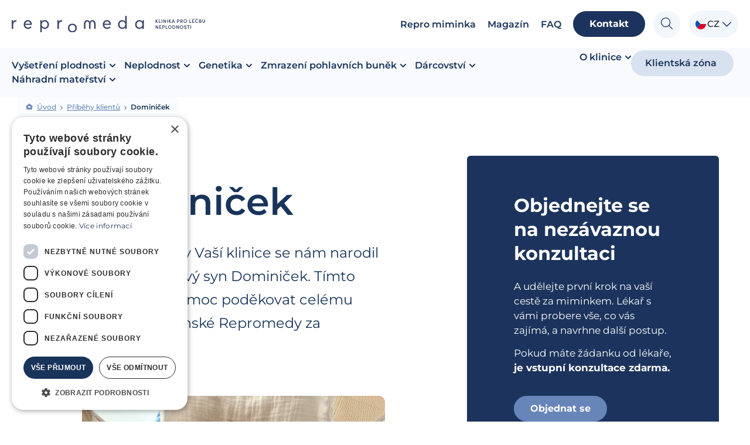

--- FILE ---
content_type: text/html; charset=utf-8
request_url: https://www.google.com/recaptcha/api2/anchor?ar=1&k=6LfA-RMrAAAAAJln40bIWV9LGZGvnos1NB2EtsEz&co=aHR0cHM6Ly93d3cucmVwcm9tZWRhLmN6OjQ0Mw..&hl=en&v=N67nZn4AqZkNcbeMu4prBgzg&size=invisible&anchor-ms=20000&execute-ms=30000&cb=bs1h4hcqpxd6
body_size: 48953
content:
<!DOCTYPE HTML><html dir="ltr" lang="en"><head><meta http-equiv="Content-Type" content="text/html; charset=UTF-8">
<meta http-equiv="X-UA-Compatible" content="IE=edge">
<title>reCAPTCHA</title>
<style type="text/css">
/* cyrillic-ext */
@font-face {
  font-family: 'Roboto';
  font-style: normal;
  font-weight: 400;
  font-stretch: 100%;
  src: url(//fonts.gstatic.com/s/roboto/v48/KFO7CnqEu92Fr1ME7kSn66aGLdTylUAMa3GUBHMdazTgWw.woff2) format('woff2');
  unicode-range: U+0460-052F, U+1C80-1C8A, U+20B4, U+2DE0-2DFF, U+A640-A69F, U+FE2E-FE2F;
}
/* cyrillic */
@font-face {
  font-family: 'Roboto';
  font-style: normal;
  font-weight: 400;
  font-stretch: 100%;
  src: url(//fonts.gstatic.com/s/roboto/v48/KFO7CnqEu92Fr1ME7kSn66aGLdTylUAMa3iUBHMdazTgWw.woff2) format('woff2');
  unicode-range: U+0301, U+0400-045F, U+0490-0491, U+04B0-04B1, U+2116;
}
/* greek-ext */
@font-face {
  font-family: 'Roboto';
  font-style: normal;
  font-weight: 400;
  font-stretch: 100%;
  src: url(//fonts.gstatic.com/s/roboto/v48/KFO7CnqEu92Fr1ME7kSn66aGLdTylUAMa3CUBHMdazTgWw.woff2) format('woff2');
  unicode-range: U+1F00-1FFF;
}
/* greek */
@font-face {
  font-family: 'Roboto';
  font-style: normal;
  font-weight: 400;
  font-stretch: 100%;
  src: url(//fonts.gstatic.com/s/roboto/v48/KFO7CnqEu92Fr1ME7kSn66aGLdTylUAMa3-UBHMdazTgWw.woff2) format('woff2');
  unicode-range: U+0370-0377, U+037A-037F, U+0384-038A, U+038C, U+038E-03A1, U+03A3-03FF;
}
/* math */
@font-face {
  font-family: 'Roboto';
  font-style: normal;
  font-weight: 400;
  font-stretch: 100%;
  src: url(//fonts.gstatic.com/s/roboto/v48/KFO7CnqEu92Fr1ME7kSn66aGLdTylUAMawCUBHMdazTgWw.woff2) format('woff2');
  unicode-range: U+0302-0303, U+0305, U+0307-0308, U+0310, U+0312, U+0315, U+031A, U+0326-0327, U+032C, U+032F-0330, U+0332-0333, U+0338, U+033A, U+0346, U+034D, U+0391-03A1, U+03A3-03A9, U+03B1-03C9, U+03D1, U+03D5-03D6, U+03F0-03F1, U+03F4-03F5, U+2016-2017, U+2034-2038, U+203C, U+2040, U+2043, U+2047, U+2050, U+2057, U+205F, U+2070-2071, U+2074-208E, U+2090-209C, U+20D0-20DC, U+20E1, U+20E5-20EF, U+2100-2112, U+2114-2115, U+2117-2121, U+2123-214F, U+2190, U+2192, U+2194-21AE, U+21B0-21E5, U+21F1-21F2, U+21F4-2211, U+2213-2214, U+2216-22FF, U+2308-230B, U+2310, U+2319, U+231C-2321, U+2336-237A, U+237C, U+2395, U+239B-23B7, U+23D0, U+23DC-23E1, U+2474-2475, U+25AF, U+25B3, U+25B7, U+25BD, U+25C1, U+25CA, U+25CC, U+25FB, U+266D-266F, U+27C0-27FF, U+2900-2AFF, U+2B0E-2B11, U+2B30-2B4C, U+2BFE, U+3030, U+FF5B, U+FF5D, U+1D400-1D7FF, U+1EE00-1EEFF;
}
/* symbols */
@font-face {
  font-family: 'Roboto';
  font-style: normal;
  font-weight: 400;
  font-stretch: 100%;
  src: url(//fonts.gstatic.com/s/roboto/v48/KFO7CnqEu92Fr1ME7kSn66aGLdTylUAMaxKUBHMdazTgWw.woff2) format('woff2');
  unicode-range: U+0001-000C, U+000E-001F, U+007F-009F, U+20DD-20E0, U+20E2-20E4, U+2150-218F, U+2190, U+2192, U+2194-2199, U+21AF, U+21E6-21F0, U+21F3, U+2218-2219, U+2299, U+22C4-22C6, U+2300-243F, U+2440-244A, U+2460-24FF, U+25A0-27BF, U+2800-28FF, U+2921-2922, U+2981, U+29BF, U+29EB, U+2B00-2BFF, U+4DC0-4DFF, U+FFF9-FFFB, U+10140-1018E, U+10190-1019C, U+101A0, U+101D0-101FD, U+102E0-102FB, U+10E60-10E7E, U+1D2C0-1D2D3, U+1D2E0-1D37F, U+1F000-1F0FF, U+1F100-1F1AD, U+1F1E6-1F1FF, U+1F30D-1F30F, U+1F315, U+1F31C, U+1F31E, U+1F320-1F32C, U+1F336, U+1F378, U+1F37D, U+1F382, U+1F393-1F39F, U+1F3A7-1F3A8, U+1F3AC-1F3AF, U+1F3C2, U+1F3C4-1F3C6, U+1F3CA-1F3CE, U+1F3D4-1F3E0, U+1F3ED, U+1F3F1-1F3F3, U+1F3F5-1F3F7, U+1F408, U+1F415, U+1F41F, U+1F426, U+1F43F, U+1F441-1F442, U+1F444, U+1F446-1F449, U+1F44C-1F44E, U+1F453, U+1F46A, U+1F47D, U+1F4A3, U+1F4B0, U+1F4B3, U+1F4B9, U+1F4BB, U+1F4BF, U+1F4C8-1F4CB, U+1F4D6, U+1F4DA, U+1F4DF, U+1F4E3-1F4E6, U+1F4EA-1F4ED, U+1F4F7, U+1F4F9-1F4FB, U+1F4FD-1F4FE, U+1F503, U+1F507-1F50B, U+1F50D, U+1F512-1F513, U+1F53E-1F54A, U+1F54F-1F5FA, U+1F610, U+1F650-1F67F, U+1F687, U+1F68D, U+1F691, U+1F694, U+1F698, U+1F6AD, U+1F6B2, U+1F6B9-1F6BA, U+1F6BC, U+1F6C6-1F6CF, U+1F6D3-1F6D7, U+1F6E0-1F6EA, U+1F6F0-1F6F3, U+1F6F7-1F6FC, U+1F700-1F7FF, U+1F800-1F80B, U+1F810-1F847, U+1F850-1F859, U+1F860-1F887, U+1F890-1F8AD, U+1F8B0-1F8BB, U+1F8C0-1F8C1, U+1F900-1F90B, U+1F93B, U+1F946, U+1F984, U+1F996, U+1F9E9, U+1FA00-1FA6F, U+1FA70-1FA7C, U+1FA80-1FA89, U+1FA8F-1FAC6, U+1FACE-1FADC, U+1FADF-1FAE9, U+1FAF0-1FAF8, U+1FB00-1FBFF;
}
/* vietnamese */
@font-face {
  font-family: 'Roboto';
  font-style: normal;
  font-weight: 400;
  font-stretch: 100%;
  src: url(//fonts.gstatic.com/s/roboto/v48/KFO7CnqEu92Fr1ME7kSn66aGLdTylUAMa3OUBHMdazTgWw.woff2) format('woff2');
  unicode-range: U+0102-0103, U+0110-0111, U+0128-0129, U+0168-0169, U+01A0-01A1, U+01AF-01B0, U+0300-0301, U+0303-0304, U+0308-0309, U+0323, U+0329, U+1EA0-1EF9, U+20AB;
}
/* latin-ext */
@font-face {
  font-family: 'Roboto';
  font-style: normal;
  font-weight: 400;
  font-stretch: 100%;
  src: url(//fonts.gstatic.com/s/roboto/v48/KFO7CnqEu92Fr1ME7kSn66aGLdTylUAMa3KUBHMdazTgWw.woff2) format('woff2');
  unicode-range: U+0100-02BA, U+02BD-02C5, U+02C7-02CC, U+02CE-02D7, U+02DD-02FF, U+0304, U+0308, U+0329, U+1D00-1DBF, U+1E00-1E9F, U+1EF2-1EFF, U+2020, U+20A0-20AB, U+20AD-20C0, U+2113, U+2C60-2C7F, U+A720-A7FF;
}
/* latin */
@font-face {
  font-family: 'Roboto';
  font-style: normal;
  font-weight: 400;
  font-stretch: 100%;
  src: url(//fonts.gstatic.com/s/roboto/v48/KFO7CnqEu92Fr1ME7kSn66aGLdTylUAMa3yUBHMdazQ.woff2) format('woff2');
  unicode-range: U+0000-00FF, U+0131, U+0152-0153, U+02BB-02BC, U+02C6, U+02DA, U+02DC, U+0304, U+0308, U+0329, U+2000-206F, U+20AC, U+2122, U+2191, U+2193, U+2212, U+2215, U+FEFF, U+FFFD;
}
/* cyrillic-ext */
@font-face {
  font-family: 'Roboto';
  font-style: normal;
  font-weight: 500;
  font-stretch: 100%;
  src: url(//fonts.gstatic.com/s/roboto/v48/KFO7CnqEu92Fr1ME7kSn66aGLdTylUAMa3GUBHMdazTgWw.woff2) format('woff2');
  unicode-range: U+0460-052F, U+1C80-1C8A, U+20B4, U+2DE0-2DFF, U+A640-A69F, U+FE2E-FE2F;
}
/* cyrillic */
@font-face {
  font-family: 'Roboto';
  font-style: normal;
  font-weight: 500;
  font-stretch: 100%;
  src: url(//fonts.gstatic.com/s/roboto/v48/KFO7CnqEu92Fr1ME7kSn66aGLdTylUAMa3iUBHMdazTgWw.woff2) format('woff2');
  unicode-range: U+0301, U+0400-045F, U+0490-0491, U+04B0-04B1, U+2116;
}
/* greek-ext */
@font-face {
  font-family: 'Roboto';
  font-style: normal;
  font-weight: 500;
  font-stretch: 100%;
  src: url(//fonts.gstatic.com/s/roboto/v48/KFO7CnqEu92Fr1ME7kSn66aGLdTylUAMa3CUBHMdazTgWw.woff2) format('woff2');
  unicode-range: U+1F00-1FFF;
}
/* greek */
@font-face {
  font-family: 'Roboto';
  font-style: normal;
  font-weight: 500;
  font-stretch: 100%;
  src: url(//fonts.gstatic.com/s/roboto/v48/KFO7CnqEu92Fr1ME7kSn66aGLdTylUAMa3-UBHMdazTgWw.woff2) format('woff2');
  unicode-range: U+0370-0377, U+037A-037F, U+0384-038A, U+038C, U+038E-03A1, U+03A3-03FF;
}
/* math */
@font-face {
  font-family: 'Roboto';
  font-style: normal;
  font-weight: 500;
  font-stretch: 100%;
  src: url(//fonts.gstatic.com/s/roboto/v48/KFO7CnqEu92Fr1ME7kSn66aGLdTylUAMawCUBHMdazTgWw.woff2) format('woff2');
  unicode-range: U+0302-0303, U+0305, U+0307-0308, U+0310, U+0312, U+0315, U+031A, U+0326-0327, U+032C, U+032F-0330, U+0332-0333, U+0338, U+033A, U+0346, U+034D, U+0391-03A1, U+03A3-03A9, U+03B1-03C9, U+03D1, U+03D5-03D6, U+03F0-03F1, U+03F4-03F5, U+2016-2017, U+2034-2038, U+203C, U+2040, U+2043, U+2047, U+2050, U+2057, U+205F, U+2070-2071, U+2074-208E, U+2090-209C, U+20D0-20DC, U+20E1, U+20E5-20EF, U+2100-2112, U+2114-2115, U+2117-2121, U+2123-214F, U+2190, U+2192, U+2194-21AE, U+21B0-21E5, U+21F1-21F2, U+21F4-2211, U+2213-2214, U+2216-22FF, U+2308-230B, U+2310, U+2319, U+231C-2321, U+2336-237A, U+237C, U+2395, U+239B-23B7, U+23D0, U+23DC-23E1, U+2474-2475, U+25AF, U+25B3, U+25B7, U+25BD, U+25C1, U+25CA, U+25CC, U+25FB, U+266D-266F, U+27C0-27FF, U+2900-2AFF, U+2B0E-2B11, U+2B30-2B4C, U+2BFE, U+3030, U+FF5B, U+FF5D, U+1D400-1D7FF, U+1EE00-1EEFF;
}
/* symbols */
@font-face {
  font-family: 'Roboto';
  font-style: normal;
  font-weight: 500;
  font-stretch: 100%;
  src: url(//fonts.gstatic.com/s/roboto/v48/KFO7CnqEu92Fr1ME7kSn66aGLdTylUAMaxKUBHMdazTgWw.woff2) format('woff2');
  unicode-range: U+0001-000C, U+000E-001F, U+007F-009F, U+20DD-20E0, U+20E2-20E4, U+2150-218F, U+2190, U+2192, U+2194-2199, U+21AF, U+21E6-21F0, U+21F3, U+2218-2219, U+2299, U+22C4-22C6, U+2300-243F, U+2440-244A, U+2460-24FF, U+25A0-27BF, U+2800-28FF, U+2921-2922, U+2981, U+29BF, U+29EB, U+2B00-2BFF, U+4DC0-4DFF, U+FFF9-FFFB, U+10140-1018E, U+10190-1019C, U+101A0, U+101D0-101FD, U+102E0-102FB, U+10E60-10E7E, U+1D2C0-1D2D3, U+1D2E0-1D37F, U+1F000-1F0FF, U+1F100-1F1AD, U+1F1E6-1F1FF, U+1F30D-1F30F, U+1F315, U+1F31C, U+1F31E, U+1F320-1F32C, U+1F336, U+1F378, U+1F37D, U+1F382, U+1F393-1F39F, U+1F3A7-1F3A8, U+1F3AC-1F3AF, U+1F3C2, U+1F3C4-1F3C6, U+1F3CA-1F3CE, U+1F3D4-1F3E0, U+1F3ED, U+1F3F1-1F3F3, U+1F3F5-1F3F7, U+1F408, U+1F415, U+1F41F, U+1F426, U+1F43F, U+1F441-1F442, U+1F444, U+1F446-1F449, U+1F44C-1F44E, U+1F453, U+1F46A, U+1F47D, U+1F4A3, U+1F4B0, U+1F4B3, U+1F4B9, U+1F4BB, U+1F4BF, U+1F4C8-1F4CB, U+1F4D6, U+1F4DA, U+1F4DF, U+1F4E3-1F4E6, U+1F4EA-1F4ED, U+1F4F7, U+1F4F9-1F4FB, U+1F4FD-1F4FE, U+1F503, U+1F507-1F50B, U+1F50D, U+1F512-1F513, U+1F53E-1F54A, U+1F54F-1F5FA, U+1F610, U+1F650-1F67F, U+1F687, U+1F68D, U+1F691, U+1F694, U+1F698, U+1F6AD, U+1F6B2, U+1F6B9-1F6BA, U+1F6BC, U+1F6C6-1F6CF, U+1F6D3-1F6D7, U+1F6E0-1F6EA, U+1F6F0-1F6F3, U+1F6F7-1F6FC, U+1F700-1F7FF, U+1F800-1F80B, U+1F810-1F847, U+1F850-1F859, U+1F860-1F887, U+1F890-1F8AD, U+1F8B0-1F8BB, U+1F8C0-1F8C1, U+1F900-1F90B, U+1F93B, U+1F946, U+1F984, U+1F996, U+1F9E9, U+1FA00-1FA6F, U+1FA70-1FA7C, U+1FA80-1FA89, U+1FA8F-1FAC6, U+1FACE-1FADC, U+1FADF-1FAE9, U+1FAF0-1FAF8, U+1FB00-1FBFF;
}
/* vietnamese */
@font-face {
  font-family: 'Roboto';
  font-style: normal;
  font-weight: 500;
  font-stretch: 100%;
  src: url(//fonts.gstatic.com/s/roboto/v48/KFO7CnqEu92Fr1ME7kSn66aGLdTylUAMa3OUBHMdazTgWw.woff2) format('woff2');
  unicode-range: U+0102-0103, U+0110-0111, U+0128-0129, U+0168-0169, U+01A0-01A1, U+01AF-01B0, U+0300-0301, U+0303-0304, U+0308-0309, U+0323, U+0329, U+1EA0-1EF9, U+20AB;
}
/* latin-ext */
@font-face {
  font-family: 'Roboto';
  font-style: normal;
  font-weight: 500;
  font-stretch: 100%;
  src: url(//fonts.gstatic.com/s/roboto/v48/KFO7CnqEu92Fr1ME7kSn66aGLdTylUAMa3KUBHMdazTgWw.woff2) format('woff2');
  unicode-range: U+0100-02BA, U+02BD-02C5, U+02C7-02CC, U+02CE-02D7, U+02DD-02FF, U+0304, U+0308, U+0329, U+1D00-1DBF, U+1E00-1E9F, U+1EF2-1EFF, U+2020, U+20A0-20AB, U+20AD-20C0, U+2113, U+2C60-2C7F, U+A720-A7FF;
}
/* latin */
@font-face {
  font-family: 'Roboto';
  font-style: normal;
  font-weight: 500;
  font-stretch: 100%;
  src: url(//fonts.gstatic.com/s/roboto/v48/KFO7CnqEu92Fr1ME7kSn66aGLdTylUAMa3yUBHMdazQ.woff2) format('woff2');
  unicode-range: U+0000-00FF, U+0131, U+0152-0153, U+02BB-02BC, U+02C6, U+02DA, U+02DC, U+0304, U+0308, U+0329, U+2000-206F, U+20AC, U+2122, U+2191, U+2193, U+2212, U+2215, U+FEFF, U+FFFD;
}
/* cyrillic-ext */
@font-face {
  font-family: 'Roboto';
  font-style: normal;
  font-weight: 900;
  font-stretch: 100%;
  src: url(//fonts.gstatic.com/s/roboto/v48/KFO7CnqEu92Fr1ME7kSn66aGLdTylUAMa3GUBHMdazTgWw.woff2) format('woff2');
  unicode-range: U+0460-052F, U+1C80-1C8A, U+20B4, U+2DE0-2DFF, U+A640-A69F, U+FE2E-FE2F;
}
/* cyrillic */
@font-face {
  font-family: 'Roboto';
  font-style: normal;
  font-weight: 900;
  font-stretch: 100%;
  src: url(//fonts.gstatic.com/s/roboto/v48/KFO7CnqEu92Fr1ME7kSn66aGLdTylUAMa3iUBHMdazTgWw.woff2) format('woff2');
  unicode-range: U+0301, U+0400-045F, U+0490-0491, U+04B0-04B1, U+2116;
}
/* greek-ext */
@font-face {
  font-family: 'Roboto';
  font-style: normal;
  font-weight: 900;
  font-stretch: 100%;
  src: url(//fonts.gstatic.com/s/roboto/v48/KFO7CnqEu92Fr1ME7kSn66aGLdTylUAMa3CUBHMdazTgWw.woff2) format('woff2');
  unicode-range: U+1F00-1FFF;
}
/* greek */
@font-face {
  font-family: 'Roboto';
  font-style: normal;
  font-weight: 900;
  font-stretch: 100%;
  src: url(//fonts.gstatic.com/s/roboto/v48/KFO7CnqEu92Fr1ME7kSn66aGLdTylUAMa3-UBHMdazTgWw.woff2) format('woff2');
  unicode-range: U+0370-0377, U+037A-037F, U+0384-038A, U+038C, U+038E-03A1, U+03A3-03FF;
}
/* math */
@font-face {
  font-family: 'Roboto';
  font-style: normal;
  font-weight: 900;
  font-stretch: 100%;
  src: url(//fonts.gstatic.com/s/roboto/v48/KFO7CnqEu92Fr1ME7kSn66aGLdTylUAMawCUBHMdazTgWw.woff2) format('woff2');
  unicode-range: U+0302-0303, U+0305, U+0307-0308, U+0310, U+0312, U+0315, U+031A, U+0326-0327, U+032C, U+032F-0330, U+0332-0333, U+0338, U+033A, U+0346, U+034D, U+0391-03A1, U+03A3-03A9, U+03B1-03C9, U+03D1, U+03D5-03D6, U+03F0-03F1, U+03F4-03F5, U+2016-2017, U+2034-2038, U+203C, U+2040, U+2043, U+2047, U+2050, U+2057, U+205F, U+2070-2071, U+2074-208E, U+2090-209C, U+20D0-20DC, U+20E1, U+20E5-20EF, U+2100-2112, U+2114-2115, U+2117-2121, U+2123-214F, U+2190, U+2192, U+2194-21AE, U+21B0-21E5, U+21F1-21F2, U+21F4-2211, U+2213-2214, U+2216-22FF, U+2308-230B, U+2310, U+2319, U+231C-2321, U+2336-237A, U+237C, U+2395, U+239B-23B7, U+23D0, U+23DC-23E1, U+2474-2475, U+25AF, U+25B3, U+25B7, U+25BD, U+25C1, U+25CA, U+25CC, U+25FB, U+266D-266F, U+27C0-27FF, U+2900-2AFF, U+2B0E-2B11, U+2B30-2B4C, U+2BFE, U+3030, U+FF5B, U+FF5D, U+1D400-1D7FF, U+1EE00-1EEFF;
}
/* symbols */
@font-face {
  font-family: 'Roboto';
  font-style: normal;
  font-weight: 900;
  font-stretch: 100%;
  src: url(//fonts.gstatic.com/s/roboto/v48/KFO7CnqEu92Fr1ME7kSn66aGLdTylUAMaxKUBHMdazTgWw.woff2) format('woff2');
  unicode-range: U+0001-000C, U+000E-001F, U+007F-009F, U+20DD-20E0, U+20E2-20E4, U+2150-218F, U+2190, U+2192, U+2194-2199, U+21AF, U+21E6-21F0, U+21F3, U+2218-2219, U+2299, U+22C4-22C6, U+2300-243F, U+2440-244A, U+2460-24FF, U+25A0-27BF, U+2800-28FF, U+2921-2922, U+2981, U+29BF, U+29EB, U+2B00-2BFF, U+4DC0-4DFF, U+FFF9-FFFB, U+10140-1018E, U+10190-1019C, U+101A0, U+101D0-101FD, U+102E0-102FB, U+10E60-10E7E, U+1D2C0-1D2D3, U+1D2E0-1D37F, U+1F000-1F0FF, U+1F100-1F1AD, U+1F1E6-1F1FF, U+1F30D-1F30F, U+1F315, U+1F31C, U+1F31E, U+1F320-1F32C, U+1F336, U+1F378, U+1F37D, U+1F382, U+1F393-1F39F, U+1F3A7-1F3A8, U+1F3AC-1F3AF, U+1F3C2, U+1F3C4-1F3C6, U+1F3CA-1F3CE, U+1F3D4-1F3E0, U+1F3ED, U+1F3F1-1F3F3, U+1F3F5-1F3F7, U+1F408, U+1F415, U+1F41F, U+1F426, U+1F43F, U+1F441-1F442, U+1F444, U+1F446-1F449, U+1F44C-1F44E, U+1F453, U+1F46A, U+1F47D, U+1F4A3, U+1F4B0, U+1F4B3, U+1F4B9, U+1F4BB, U+1F4BF, U+1F4C8-1F4CB, U+1F4D6, U+1F4DA, U+1F4DF, U+1F4E3-1F4E6, U+1F4EA-1F4ED, U+1F4F7, U+1F4F9-1F4FB, U+1F4FD-1F4FE, U+1F503, U+1F507-1F50B, U+1F50D, U+1F512-1F513, U+1F53E-1F54A, U+1F54F-1F5FA, U+1F610, U+1F650-1F67F, U+1F687, U+1F68D, U+1F691, U+1F694, U+1F698, U+1F6AD, U+1F6B2, U+1F6B9-1F6BA, U+1F6BC, U+1F6C6-1F6CF, U+1F6D3-1F6D7, U+1F6E0-1F6EA, U+1F6F0-1F6F3, U+1F6F7-1F6FC, U+1F700-1F7FF, U+1F800-1F80B, U+1F810-1F847, U+1F850-1F859, U+1F860-1F887, U+1F890-1F8AD, U+1F8B0-1F8BB, U+1F8C0-1F8C1, U+1F900-1F90B, U+1F93B, U+1F946, U+1F984, U+1F996, U+1F9E9, U+1FA00-1FA6F, U+1FA70-1FA7C, U+1FA80-1FA89, U+1FA8F-1FAC6, U+1FACE-1FADC, U+1FADF-1FAE9, U+1FAF0-1FAF8, U+1FB00-1FBFF;
}
/* vietnamese */
@font-face {
  font-family: 'Roboto';
  font-style: normal;
  font-weight: 900;
  font-stretch: 100%;
  src: url(//fonts.gstatic.com/s/roboto/v48/KFO7CnqEu92Fr1ME7kSn66aGLdTylUAMa3OUBHMdazTgWw.woff2) format('woff2');
  unicode-range: U+0102-0103, U+0110-0111, U+0128-0129, U+0168-0169, U+01A0-01A1, U+01AF-01B0, U+0300-0301, U+0303-0304, U+0308-0309, U+0323, U+0329, U+1EA0-1EF9, U+20AB;
}
/* latin-ext */
@font-face {
  font-family: 'Roboto';
  font-style: normal;
  font-weight: 900;
  font-stretch: 100%;
  src: url(//fonts.gstatic.com/s/roboto/v48/KFO7CnqEu92Fr1ME7kSn66aGLdTylUAMa3KUBHMdazTgWw.woff2) format('woff2');
  unicode-range: U+0100-02BA, U+02BD-02C5, U+02C7-02CC, U+02CE-02D7, U+02DD-02FF, U+0304, U+0308, U+0329, U+1D00-1DBF, U+1E00-1E9F, U+1EF2-1EFF, U+2020, U+20A0-20AB, U+20AD-20C0, U+2113, U+2C60-2C7F, U+A720-A7FF;
}
/* latin */
@font-face {
  font-family: 'Roboto';
  font-style: normal;
  font-weight: 900;
  font-stretch: 100%;
  src: url(//fonts.gstatic.com/s/roboto/v48/KFO7CnqEu92Fr1ME7kSn66aGLdTylUAMa3yUBHMdazQ.woff2) format('woff2');
  unicode-range: U+0000-00FF, U+0131, U+0152-0153, U+02BB-02BC, U+02C6, U+02DA, U+02DC, U+0304, U+0308, U+0329, U+2000-206F, U+20AC, U+2122, U+2191, U+2193, U+2212, U+2215, U+FEFF, U+FFFD;
}

</style>
<link rel="stylesheet" type="text/css" href="https://www.gstatic.com/recaptcha/releases/N67nZn4AqZkNcbeMu4prBgzg/styles__ltr.css">
<script nonce="K0xhDxPFDqojcZ0zhS1d-w" type="text/javascript">window['__recaptcha_api'] = 'https://www.google.com/recaptcha/api2/';</script>
<script type="text/javascript" src="https://www.gstatic.com/recaptcha/releases/N67nZn4AqZkNcbeMu4prBgzg/recaptcha__en.js" nonce="K0xhDxPFDqojcZ0zhS1d-w">
      
    </script></head>
<body><div id="rc-anchor-alert" class="rc-anchor-alert"></div>
<input type="hidden" id="recaptcha-token" value="[base64]">
<script type="text/javascript" nonce="K0xhDxPFDqojcZ0zhS1d-w">
      recaptcha.anchor.Main.init("[\x22ainput\x22,[\x22bgdata\x22,\x22\x22,\[base64]/[base64]/[base64]/ZyhXLGgpOnEoW04sMjEsbF0sVywwKSxoKSxmYWxzZSxmYWxzZSl9Y2F0Y2goayl7RygzNTgsVyk/[base64]/[base64]/[base64]/[base64]/[base64]/[base64]/[base64]/bmV3IEJbT10oRFswXSk6dz09Mj9uZXcgQltPXShEWzBdLERbMV0pOnc9PTM/bmV3IEJbT10oRFswXSxEWzFdLERbMl0pOnc9PTQ/[base64]/[base64]/[base64]/[base64]/[base64]\\u003d\x22,\[base64]\\u003d\x22,\x22wrfCj8OdWcO4ZT3CvMOaw6FFw7/DgsKPYsOcw4XDn8OwwpAYw4rCtcOxJ3HDtGIXwr3Dl8OJWnx9fcO4L1PDv8Kkwoxiw6XDtMONwo4Ywp/[base64]/Ck8KCUMOnXcOILsKoBMOtwqlODAvDlcOqPUrDocKbw40cK8OLw69cwq/[base64]/[base64]/ChMKnewfClk/Cq8KEw7TCgsO9aMO3w7gYwo3CosK/Ims1UzIwM8KXwqXCjHvDnlTCjCsswo0TwpLClsOoLMK/GAHDlUULb8OoworCtUxNRGktwrXClQh3w5Z0UW3DjybCnXE2I8Kaw4HDjMKdw7o5MVrDoMOBwqbCgsO/AsOrasO/f8KOw43DkFTDhTrDscOxHcK6LA3CjQN2IMOZwp8jEMOywqssE8KPw5pOwpBvAsOuwqDDgsKTSTciw4DDlsKvDCfDh1XCqsOOETXDpBhWLUpzw7nCnWzDjiTDuQYnR1/DrQrChEx1TCwjw5vDgMOEbnPDrV5ZNAJye8Obwr3Ds1pdw503w7sUw487wrLCpMKJKiPDqsKlwos6wrjDv1MEw5tRBFwEXVbCqk3CvEQ0w4YDRsO7DjE0w6vCjMO9wpPDrBg7GsOXw5NnUkMYwpzCpMK+wo/[base64]/[base64]/[base64]/CuSzDrcOywq1fwqMKwqbCqy3CgsKxdsKEw7oLZ3Btw6orwqJMd25XfcKuw69wwoTDjAUXwpDCgWDCs2/CjkRNwrDCjsK7w5/CuQsRwqpsw55+PMO7wo/[base64]/[base64]/DgcOrYDDDiCtMwqBRwq5lwp7CoMOMwoYVR8KUYxnDmBfChQ3DiDDDqmYpw6PDjcKSAgA7w4EnO8OfwqAkQcO3bSJTV8OwFcO3bcOcwr7Dn0bChFYcCcOVfzjCvsKEwr7Dg3VowpJBNcO9McOnw5/Dhlpcw4jDuHx6w5/CssKhwrLDksKlwoPCkFLDiSNaw5/ClQTCssKAIhkjw7zDhsKuCEXCmcKGwooYKEjDjiDCv8KjworCshAtwofCsRvDoMOBwoEOw5o/[base64]/wpzCiUnDhlMBwoQbwoROw4PDu8Oww7LClcKYw5V6P8KEw4vDhnzDnMKLf2XCl0rCmsOiGQ7Cs8KmOnjCgsKswoA2Ewc1wq/DqHcyUsOqdcKGwobCphjCssK4QcOJwqjDnQpZMQjCnjbDrcKEwrZFwqnCi8Ouw6LCqBHDsMK5w7LCvToowo/[base64]/[base64]/[base64]/DscOZwrVKw7k+w5LDj27DnG5cw6A1EDnDuQEGPsO8wpTDsAsGw4nCqMKAHHxowrbCu8O6w6TCp8KZSj8LwooRwo7Dtjd7dkjDlgHCisKXworClEMIOsKbN8KWwo7DoFrCukLCi8KHDHw5w7tHBU3DmMKSXMKnwqjCsBDCtMKgwrEpQWk5wp7DmMOjw6o1wp/DsjjDjRPDthhrw6fDr8Kdw4rDhcKlw7XCgQRdw6xhYsKrd3LCkQPCuXlew4R3BD8CV8KQwp9KXXAaR1bCli/CusKEEsKaV0DCoggyw5J3w6nCnVdWwoYeeynChsKZwq4rw57CoMO8e2o2wqDDl8Kuw6hzA8O+w4x+w5DCuMOTwq54w4lUw5LCj8KPcAfDhx3Cj8OjfWVgwoJxBEHDnsKWN8KLw6d/w49Dw6nDncK/[base64]/[base64]/DiMORw4siCV41wrPChMOCHn19EsKmwogCw5RmLAQEScKWwrAADkNIbxomwplUccOsw6xIwp8Yw5HCkMObw5xpHsKhVXDDm8Kfw7/CuMKhw7FpJ8O1VsOyw77CvBwzWMKww4/CqcOewpEqw5XDqxgVZsKRI0EXN8O+w4wXP8O7WMOcDwTCu2tDKsK2SyDDu8O3CnDCqcKew7zDqsKZF8OfwonDtW/CssOvw5DDrhPDjXTCkMO2CsK7w7kxbTdTwoQ0JwMBw5jCtcKPw5nDj8KowrjDh8KIwod+fcORw6nCosOXw5RmaQPDln42InsZw5AvwpBPwp/DrmXDmUgzKCLDucO6UFHCtA3DpcOuEQTCtsKXw4/CoMKqAl9tZlZyJcORw6ITHRPCqld/w63Cm2t4w5R+wrHDjsOnP8OSwpLCuMKRIyrCt8O/[base64]/[base64]/CiyLDgixQCiHDm8K7QMOhZR5TwrhgGcKrw5kZUWVtSMOLw43CuMKXARlJw7fDu8KuYF8FSMK4E8OLbQDCp2kiwr/DhMKOwpIbD1DDi8KKJsKjRifCmi/DhcKvOB5/OzHCvcKQwq4PwoIOCcKeaMOUwp7CsMOdTGphwrZJSMOsA8Oqw4PCunobbcK/[base64]/IkPDr1vCt8OswpHDrcKmw67CjMOnHmt7wrVjehNtSsK6TCjCncOjeMKuUMKmw5PCqWzDtyM8woNJw5dMwr7Dv1FMCMOYwrXDilAZw6FaGcKvwqXCpcO/w6N2EMKiMjluwrzDh8K0XMK8asKbO8Ksw58Ew6jDjWQEw75qKDwTw5bDucOdwp7Cmix7d8Obw6DDmcKkZ8ODP8ODWCYbwqFQw5TCrMOgw47CgsOcG8OvwpFjwpUKScOVwr3CjFtnWMOfE8OOwrQ9Vy3DhQ7DoXnDqhPDjMKdw4cjwrXDscOHwq5MTTzDvC/DpyUwwokpdjjCiHTCoMOmw4Y6AgUcw4HCqMO0w4zCgMKtTQIKwpRWwppTNxRwR8KZTgTDncK6w7XDvcKowp3DgsOHwpLCsSrCmsOWBXHCkwg9RRZlwrrClsOBLsKwW8KkEUrCs8KHwootG8KQClQoXMKQRcOkRV/CmjPDpcOpwrrCnsODF8OQw53Dq8KSwqzChHxow6Bew6BPOy0FcB8awr3DpUbCtkTCqDTCuT/DsW/DnjvDk8OrwoEHDXHDgmdJW8KjwoI8woLDrsOtwpk8w6Q2NMOCIMKuw6dsLMKlwpHCtMKZw6xRw59bw5EWw4lMXsObw4VSGyXCoARvwpXDql/[base64]/CjVzCo8OIbWV+Vzkxw5/[base64]/w5bCpEPDg0xZVsKwe8O5woLDr8OFw4cBJ3Z+Yl8zSMOEScKQKcORBFzCk8OWacKidsKjwpbDgSzDhgEqQXU1w5LDr8OrBhXCkcKAAl3CksKbRQLDlyrDqW3CsyLCl8Khw40CwrvCl0ZJVWHDgcOgT8K5wrxKcxnCg8KMFCUtwrwlJGM/Gl4Sw4jCssOkw5Znwq3Cs8O4NMKZLMKjEC3DtcKrHMOQRMOUw4x0BT7Cu8K9R8OcZsK9w7F/OjslwpfDjGp2JcOjwq/Dj8Kgw4pfw7bCkh4xAHpjMMKmLsKyw78LwrdTfsKyKHFywonCtWHDkiDCvMKUw7jDisKGwowrwodFH8O/w6zCr8KJYSPCjQ5Awo/[base64]/acOBIsKHOgAjSQ/CnsO9DsOdwq9TOxw0XsOCwqZDfcOsO8OfMsK8wpXDjsKqwo4ufMKXICXCqBnDgU/[base64]/DuMKpw58OLcKuw49dwpQxwozCuR3DhXLCocK2w73DkQvCg8OEwrLDuy3CmcKzTsK5NwvCkDfCjV/Dm8OMKnpkwqzDrMOSw4p7UhFuwr3DqmTDtMKmUwLClsOgw63CgMK2wr3Co8K1wpUTw7jCu0XDgH7DvHjDgMO9E1DDusO+HMOKYMKjDk9OwoHDj1PCjlAHw47ClMOrwpN0MMKsEhN/BMK6w609wr/CvsO5JsKKOzo/wqDDjU/[base64]/[base64]/Ct0nCkcK5AA7Cqk/Ds8OGGUTCoMKDXSPCvcOiVWskw7LDr1HDkcOeXMKcah3CkMKSw73DlMOEwrrDkmI3S35kb8KkOG13woo+IcOWw4Q8dHZ5w5XCvCYPIRxOw7PDm8ORLsO9w65Rw452w4YfwqPDkm1/eh99Hx9xLVLCocOcZSw9IFDCvVjDlwbDo8OjPUdFG04nbsOHwoHDhwZ2OAECw4PCvsOlHsKmw5UiV8OPO3UoImvCisKgLw/CoyVNWMKow7XCu8KsHsOEJcOtMyXDgsO2wpzCnh3DjGdvaMKawqDDucKKw5Eaw45fw4vDnX/DqC8uHMOqwqbDjsKDahYiRsKKwr4OwprDvgXDvMKsFUJPw4xjwrFxfcKxYAwfYcOpDsK9w63Di0Bswr9/w77DsiBHw58Sw53Cv8OuccK1w4vCty16w5YWLywewrbDl8KXwr7CicKGQXDCuVXDiMK6OzMYKSLClMKyHsKDSCJqIA87FnnDs8OqGHxRMVV0wr/DkCHDpsKpw4tsw6DCs2QlwrJUwqwiXTTDicOhEcO+wp/[base64]/DgWcxwqzDl8OSw47Ct8OHScKMcH06ZhotKT7Dp8OkIlZWFMKiZVTCssKaw5HDq20Kw5jCl8OtGXENwrITaMKoJsKrBBnDhMOHw7s8TU/DhMOJLsOhw5gSwpHDljXCqhnCkikNw7wBwojDlMOrw5Y2NmrCksOgwprDtjRXwrTDocOBWMKIwoXDok3Dn8K7wqDCl8Kiw7/DqMKawoPClAjDtMOCwrxlbg0SwojCpcOQwrHDtTFnEwvCiUBZTcKDJsOHw6zDtsKuw7AJwodNUMOCTwPDiT3DjH/DmMKLBMOuwqI9CsOoH8K9w6XCvsK5HsKXWsO1w77CoUtrFsKOQ2/CrmbDrCDDk28kw5UWL3/Dl8K5wqTDssKbGcKKN8KeZsK6Y8K9EkZZw5EbRkI9wqDCkcOOKjDDrsKlEsOjwqQowqcMdsOXwqzDqcOgDsOhIwrDg8K+OAlMaUzCl1cRw7gfwrfDrsKFQcKDbMKXwqpywrJRKlxSECbDm8Ogw5/DgsKYRRBZB8KIAwgywppsWyUiO8OjbMOhGCDCkCTChBNuwp/CgkvDsl/Cu2Rmwpp2Kx9FF8OkC8OxahVZfSBnH8ONwozDuw3Dk8Oxw6LDnV3CqcKUwrNvCULCiMOnVsKBeDUsw6kjw5TDhsOfwovChMKIw5FrT8OYwqRpWMOMH2Y4cUjCpWXCjD3DqsKHw7vCncK8wo/[base64]/wooSwp9CPcKtw5xDw4LDkxF1wp7DvMKkXVjDqiNoCUHChsOQOcO7w7/Cn8O+wpAPLXnDl8OWw6XCs8O/[base64]/DuTZZwplMIMOVw6/DtsK5HmsFwo5dDmDCrxbDt8Kpw4MKwqJ8wo/[base64]/DmMOUwr3DuAXCnl/DmF/Ci8ObLj5+eMK3TQVPwp0CwoTCuMOsE8KDOsKvJHkNwrHDuFMgBcK4w6LDhsK/FMKfw7LDmcO3Xi4LecOGQcKAw7bCvSnDh8KvfjLCtMOgUXrDjsOBW207wqB9wrYow4LCkVTCqMOlw5AqSMOGGcOOKcKWTMOqYMOJZsKjEsOowqsQw5A/wpQCwqNcc8K9RGrCvMK0US4pYx8YAcONPcKZH8KywopFQ27DpUTChFrDlcOMw4N6TTDDl8Klw7zCnsO2wpXClcO9w758UsK/Jx4EwrnCs8OtSyHCrkZ3QcK3Oy/DksKVwowhNcKLwqZrw7zDmsOsGzA/w4DCscKLEWgQwoXDoSrDhB/[base64]/CjMOqw6zDusOsRVptwqg9w7HCmG/DkcKWw6XCjkYHO2bCv8K7WlZeH8KkZVkWwqjDuhfCqcKrLCvCv8OOI8O7w6jCtMOYwpTCjsK6w6/DlxZ4wqp8A8KGw6dGwqxFw5rDoRzCisOwWBjChMO3JFjDrcOCXUZeP8KLQsK1wqjDv8Otwq7DhB0KCXHDv8KSwrJqwonDuh7CucKvw43DqsOywrETw6PDo8KXXxvDvC5lIGTDjBddw5B/OG7DvDHCkMOqXCTDnMKlwqsECChdWMOlb8OJwo7Dn8KdwrzDpXhYdhHCvcOYI8OZwpBGZHzCpsKjwrTDuQQ6WRjDkcO6VsKZwrDCtwRowo5vw5rClsOUcsODw6HChm/ClzExw7/[base64]/ZsOhN8Krw77DpMO4Tz1Aw6nDhUbDhSvCkCtKNFEaPDPDrcONRCUjworCsEPCq3rCnMKkwobDmsKudGzCoQPCmGBfF2bDukXCmiTDv8OgUyrCpsKxw6TDhCNQw495wrHCqRzCk8KkJMOEw67DisOqw7rCvCRLw4TDnF5ow57CqMKDwoHCpGgxw6DCoWnDvsK9NcK/w4LCtWkDw7snQlfCscK4wow6wo9+dWNcw77DskQiw6Nywq7CtAIPZUt6w4Ekw4rCoDk8wqoLw4/DuwvDgsO4LsKrw4PDrMOeI8OGwrAOHsO8wp49w7cpw4PDrsKcDDYIwp/CosO3wrkjw7LCnQPDpcKtNhTCmxJRwprDl8K3w7ZkwoAYSsK8PDdzNjVHK8OYR8OUwpVuCQXCn8OMa0LCmcOhwpfCq8KMw70EEMK5K8OqPcO6SUkcw7t6Cz3CgsKRw58Bw7U2ewJjw7/DugjDosKVw4IywoxKUMOOMcO6wolzw5QkwoHDvFTDs8OJNRpywrvDlDvCv23CoFnDlH/DnjHCn8K6w7YHRsOKX1BsIcKod8K9BDp3DyjCrR3DhsO8w5vCjix4w6MUbiM1w6YYw61cwqTCvDvCjw1Hw5owUG7ChsKPw5jCn8O+BXBwS8KuNlcOwoZuZsKxWMKpf8Kmw6xgw4fDkMKYw5Jdw7luS8KLw4vCsiXDoAtgw6TChcOjC8KKwqZ3UgnCqwLCr8K/MsOtAMKbYBzChWYSPcKDw63CkMOEwpFVw7LClsK1KMO+YS5rIcO9HjZIGWfCocKTwoczwqLDpV/[base64]/w5PDhmbCrcOqw57Dj8KEw41ke3Y3wr3CrkrDq8K9IV9WScKuRi9SwrvDgMOTw5nDii9Rwp09woNtwpjDvcKoN04zw7/Dt8OZccOmw6dxCy/Cu8OrPD8/[base64]/BMK5Y2/CozF8wp4nwrbCmADDocO7w75Fw7U1woMmeSjDqsObwo1feUFdwoTCpwvCpsOiJsK1f8O4wofDlBFjOiBnbxfDllnDhgbDiUnDo2EsbwodS8KHHR7DnmPCh03Dk8KVw5/[base64]/DhsOZPCJzwpLDmMKIw5DDhcKywot9w4jCgsKyw7XDuMO2UXt3wqQ0AMOtw7/[base64]/[base64]/Dk8OWQcK7J8OwM2kLwp86JXsIwqYTwqrCrsOYwpp8SlvCpMOCwpXCjWfCt8OqwqVqecO9wocyFMODYh/[base64]/CmivClMKxFMKLw7oow7nDl8O7w7JeMMO3OcK/[base64]/DlcOJwobCrzfDsMOlB1B6KwFGw7XDtRHDqcK1NsOeIcOlwpjCvsK2C8K4w6HCoUzDosO0ccOpeT/DvE8QwolawrdaYcOIwo7CuD4lwqYVOR1qw5/Cun3Dk8KxdMOxw6PCtwouUGfDpRlLYmTDiXlZw5wIQ8OPw7BpQcK4wrYNwqgYOcKKBMKNw5HDtsKLwpgjH2nDkHPCvkcGf3YVw4EaworCgsKXw5A1c8Oew6/CsQXDhRXDqUfCkcKVwo15w7DDrsOSd8KFS8Kmwqo5wo4YNi3DgsOSwpPCrcKzN0rDpMK8wrfDjDoVw6JGw655w74MLX5KwpjDncKDSXg9w6BbczxnJMKVbsOUwqgJRWrDo8O+J3nCvGYdLsO9O0rCpsOjDsOtUT9gHU/Di8KiZ1Bdw6/DuCzCnsOkPyvDg8KYKF5qw4hBwrsAw7AGw7dpXMOiA2rDu8K8MMOgBWUcwpHDv03CsMO6w4gdw7A8YMK1w4h/w6FNwqzDv8OAwpcYKGFbw7HDhcKebsK1eRzDgjpLwr/[base64]/CkMKFwqE5wqvDkAvCrMO4D8KYYS0JG8OjRcKHGBPDk0TDgnhEY8KAw5bDscKswrHClATCrcO3wo3DvWjCiyp1w5IRw6IJwpNiw5LDmcKGw4/CiMOSw4gIHTYIMyPCp8Kzw7NWdsKHfzhVw4A0wqTCocKtw5ZBwokFwrfDlcO3w7rCusKMw65hIQzDhAzCnkATw7wewr8/[base64]/CgcKRwpTDl8K3w4LDq8Oxw5AbwrfChSXCk8KOYMOLwoVxw7h6w7oULsOHRUPDmR9pw47ChcOlVkHCjwtfwpghKcOgw5DDpUzCtcOecQXDoMKfV1XDqMOUESXCqjzDoW8GbMOWw6Ikw4rDvy/[base64]/[base64]/CpcOwSMO2EETDscOFJcKcCsO/w5Ikw74xw4AeXTnCqUzCg3XCtsOcVRtbPgTCqXcIwocnJCrCvsKmRF06J8KSw4Nsw6jCpR/DmMKfw41XwoLDisOvwrY/[base64]/DpsK6TkUxwpHChsOVw5XDjiASXcKAwqsMwqQVDMKRMsKMbMKfwqc+DsOoAcKqasOawo7ClcKfXEgLdCJqNwR8wpppwr/DlMKWScOxZyzDosK1T0YWWMO+GMO8w7XCtcKAaDYhw6rCoATCmGXDpsOtw5vDvBdgwrYGLxzDhmbCnMKVw71/[base64]/CmEDDllfChcOsw6jCuSoGUMKxwqspXsKpUS7CpQ3CtcKZwqAgwrrDglfDucK2SF1cw47DjsOsPMO/HsOnw4HDjlHCpjN2URPDvsOhwpDDp8O1QVrDuMK4wp7Ck2sDd0XChsK8E8KEGzTDgMOEO8KSPFPDrcKeX8KrflDDnMKhH8KAwq0Iw44FwprCrcO3QcKKw5Iow5JNUU/Cs8O6X8KhwrTDsMO6wpBtw6vCrcO7YUg1wq3DnMOCwq14w7vDncKzw6cxwoDCqXrDlmQ3BkRWw7szwqLCk1DCgCDClkhkQ3QLbsOsH8O9wpTCqjDDkAzCg8OGWl8jbMKYXC5hw48XX0hjwqk8wozCocK2wrbDnsOTCwJww7/CtsK1w7NXAcKGEizCiMKkw7QZwpF8axPDh8KlORpRdw/[base64]/CocO9TmjCgmDDgBI9w45LHMOxwqpYw4LDqkduw7jCu8K9wqhfYcKxwobCh0nCpcKIw5B1Ky0gwr/CjcOVwp3CtQkqVFclN3LCmcK5wq7CosOnwpZXw7kIw4PCmcOJw7BdZ1rCq0TDuXMPeX7Dk8KdEcKaPk1xw47DoEkNVS7CocKHwp4BQsOaZRZPPkVMwoJUwo/CpcKWw5/DqgIQw5fCqsORwpjCvhkBfwJewp7DinYEwowCGsKcQMOweRtxw6TDpsOiU11DdwTDo8O8XwvCvcOIS25YUSNxw7l7EQDDiMOxYMKQwqcjwqfDmsKsbHXCoWxgVnBbZsKuwr/DiljCiMKSw5khVBZ3wo15XcKidsOxw5Y9Yn9La8KJwpV4GnUsZhbCok3CpMORBcOBw4tZw61mUMOow4A1NsKWwpkABwPDtsK/RMOIw6LDj8OAwrXCjzbDscKXw7x4GsO8CMOQZSPCgjTChMODGnTDicKIG8KMAFzDssO7ewALw4PCjcKaHsO5YUnCqCrCi8K/w4/DlBogJkx8w6s4wpQAw6rCkWDCvMKewpHDlzY2ISRMwrQ+N1QIdgTDg8O3EMOvZHhtWmXDv8KJMnHDhcK9Tx/DqsOuL8OXwp0Bwr9ZSzvCs8ORwqbCmMOmwrrDqsOaw6/Dh8O7wrvCpMKVFMKXbVPDlTfCn8KWZcODwrICdHdPCzDDqTAmakXCpjYEwq81S255FMOcwoHDkMO2wpfCn0jDuyHCp2N6H8OpYMKuw5phNCXDmQ99w5gpwrHCij9/wrzCsy3Dkk83eDLDiQ3CjTo8w7o8bcKVFcK8JEnDiMOPwpvDjcKKwpHCksOaC8OoOcO8w5www47DncKiwqRAwrjDgsOTVWPCs00ZwrfDvTbDr0XCqsKiwpAwworCmDfCnC93dsO3w7/Ct8KNGgjCj8KEwosYw7vCoAXCq8OiLMObwprDlMKBwqEPH8KXLcOew73CuR/ClsKgw7zDvGjChWsHJMOoGsKURcKewosywpHDh3Q1FsOiwprCv0tkSMOFworDh8KDAcKdw7/ChcOEwpkmdFcPwr8hNcKaw5TDkR42wqvDsEvDrRDDpcKow6U+dMKQwrUXNzVnw7nDqXtOXXNAY8KqAsKAdAzDlSjCtHN4HRsywqvCkVYzcMKJA8KyNyHClG4ANMKHw6p/RcO9wrkhQ8KXwq/DkFozRXlRMB1TM8Kiw6LDqsKoZcKjwopDwoXCiGfCqWxRwozCi3LCi8OFwp8zwpLCiW/ClH08w7sAwq7CryIDwpV4w6XCn2zDrnRdEz1TQT0qwqzCq8KLc8KzdCVSOMKiwp3DicOtw6XCuMKAwq4VfHrDvCcowoM4ZcKawo/DoWHDpsK7wqMgw5bClcKmUgbCvMK1w4HDpWcAOHHCksOHwpJxG39kW8OKw6rCvsOLEnMdwrLCrMOBw4jCqMKzwpgXDsOtasOaw54OwqLDgDgreCdsFcOjR3/Cs8KJUX11w7XCt8KGw5INOhzCrS7CisO6JMK4XwTCkElgw60GKlLCl8O/X8KVFWJ8ZcKdDUpiwq0uwoXCn8OYSgnCinVGw63Dq8OMwqJZwobDscOHwoTDrkTDozp4wqvCocKnwpwyL1xIwqREw4c7w7/CmHZ+dkTDixnDlzVTPQE0CMO3RH1SwqBrahxYQjrCjHwkwpDCn8Kmw7w1PTDDsBR5wo0GwoPCkxk3AsOCe2pXwo1WC8Kxw7oQw4XCrHEFwq7CmMKYMx/DvyXDv2NwwqsmD8KFw58vwqDCvcODw4nCpjpiYsKdUsO7LirCgz3DgcKIwqNjXMO8w61sEcOew4JdwqFYJsKJFGXDkmjCssKJFhU6woobGCjCkSNrwpnCk8OXY8OOQ8Oxf8K5w4LCisOFwoBbw4Z3GwHDnVR/[base64]/Du1/[base64]/CiVHCu8O+OysROcKsez/Cvi4UOm8YwrnDhMOULz9AX8KLa8Kew7pgwrfDkMObwqd8Og5KBBBdTsOpMcKyVcKaBTTDuWHDonLCnExWAhMhwox/GCfDuUMVJsOVwqgWWMKNw4tMwoVtw5nCiMKbwp3DiDrDqxPCvy5Xw51xwrvCvMOtw5vCoDIEwqLDtX3CsMKHw6oPw6/CuE/ClUFhW1cuOCLCksKtwptzwqnDoQ3Do8Oawqgxw6XDr8K5PsKyOMO/FBrCjwkiw6zCq8Ouwo7DgcKqD8O2PhE8wqhlPk/DiMO3w655w4zDnn/Do2nCkMOOe8Oiw4QiwoxWQn3Co0/DnAEXcB/CuVvDk8K0Ih7Dl3Btw5TDgMOlw4DCsjNPw6xpPVLCjBECwo3CkMOBDcKre2cMWlzCuj3DrsK7woTDjsOrwrDDh8ORwotyw4bCt8O8UDBkwpxTwp3Ch3zDrsOMw7FmWsOJw68rB8Kaw4VUw6IlH1vDv8KuUcOwccO/w6PDqsKEwpltISIgwrLCvVdHXGvCncOMBwpjwrbCm8Khw6gxG8OzFEF6GMOYLsOEwqDDisKTPMKEw4XDi8K5bMKoFsOzQ2lnw4kLbxARRsKIB3ptNCzCjcK8w5wgf3BTH8KRw4TCpwcEKU5IIcKlwoLCpsOpwqvCh8KxC8O8w4TCncKWUXDCq8Ofw7/[base64]/[base64]/wqB1w7sBS3Vsw5nCjcKvYExpwppUw7JNw7/CugnDhUzDnsK6VDzCgXvCh8O0KcKyw68RI8KgKTbCh8ODw6XDuhjDvHvCsjk1w6DCoxjDs8OzPcKIWSFwD3/[base64]/DscKxCyfCmcKzQAnCmjDCisOaw4LCpcKGwojDt8OsRk7CpcOzYAENfcOGwojDh2NNYVklUcKnOcKhRGXCgFXCqMOxQn7CgsKlKMKlJ8K2wp0/[base64]/GsOlBGo3ciDCgMOiw4DDgMK1woXCsyPDnm8Pwo4TWcK/wrzDqzTCt8KKb8KHWB7DlsOcekNrwr/[base64]/Cn8K3Y8OewrjCu8KqwqJPwo8jV8K3J3/DocKgw6fCgcKdwqUhasOBUTPCu8O0w4XDnXkjN8OaDnfDjifCgMKvIG16woUcF8Oew4rDmlNZUmlRw4PDjVfDicK2wojDpDHCo8KadinDiSE9w4Rmw6nCn0bDtcKAw57DncKXNWA3DcK7YFkQwpHDhsOJWH4vw64mw6/CuMK/ZQAXJMOJwqQHG8KvYzw3w6fClsOdwrRoFcK/cMKRwr08w54NecOew5oww5/Cq8ORG0nCuMKkw658wpJLw5XCosKYAAheWcOxGMKpH1fCvAnCh8OhwqRZw5NDw5jDnBYoRijCqcKmwqnCpcK1w4PCt3luNGtdw412w4DDoFp5KSDDslfCpsKBw5zDtjvDg8OKBVPDiMO/VhvDk8Ocw78GfsOxw4nCnEPDpsOaMsKVYsO2wpvDkmrCtsKCWMO2wqjDtQpdw6BvdsO8wrvDtVk9wrZkwqXCnGLDrzgWw67CqXDCmyY/F8OqHBvCpGlbOsKFDVtnH8KmNMOOSU3CoT/DlcKZYWBYw7l2wpQ1PMKAw5DChMKDZH/[base64]/CvMOawrxzecKkd1sWw5nCosOaw5lBw5bDj8KlVcKpNBRQwpRBCl94wo5ewpTCky3DkQjCh8OHwrrCocKBSDLCn8KFdD0XwrrDuwtQwroFfHBIw4TCg8KUw5rCl8KzIcK8w7TDmcKkRsO1DsKzF8OzwpV/U8OPMcOLUMO3HX7DrWnCj2rCpsOgPB7CoMKke07DhcOxP8KlcsKwXsOSwo3DhBPDhsOiwpoaCcKTRcOfF09SeMOnw5nDrMK/w6Efwr/DnBHCo8OqEgHDjsK8SX1jwoPDicKdw7gnwpvCg2/Cv8Oew7xkwpzCs8KsbMKSw58mWHkLF2rDhsKGRsKVwqzCg17Du8KmwpnCrMKnwpLDgwceAAfDjxPCpG5bDAYcw7EdEsKfSkx+w5zDuyfCsQnCrcKBKsKIwqwGe8OXwrTClEbCuncGw6rCmcOiYDcIw4/CpAFcZ8O3E3jDmcKkPsOOwoMiwooKwps7wp7Doj7CpcKdw4Y6w53CtcK6wpRNVRPDhT/CgcO4wod4w7zCpXzCg8KFwoDCoyRIXsKTw5Ujw7ITwq95YFnDsGZEdTfCksOzwqLCgElCwqMqw7gBwofCmsOnVcK5MnPDnMOfw67Ds8OyI8OESx/[base64]/wo7ChsOdCsKYGcK0cMKYwq7DlcOZH8KKw7nCmcOIwrkqXUTDpXnDu2JKw59qUcOuwq5ndcKyw6kwTsKSGMOkw643w6R5fzjClcK6ZDfDtx/Doy/CrcKvaMO0wr8Qwq3DqStReDcVw4xZwoUDc8OuUG3DowZMenfDlMKZwpd4QsKObsK9wpIjQ8Onw69GLHIBwrLDocKHNn/Dq8OYwonDpsK2VjFzw5E8MUZtXh7DhjZ+UFJUwrXCnUcSdH1wesKGwrjDvcKkw7vDllR+SybCjsOPecKBIcOEwojCgGYtwqYXcE3Cnnx6wpPCrhg0w5jCiD7CucOrfMKcw7gjwoFZw50nw5F0w5l/wqHCqhocUcOVcMOoWynDnEjDkQk/DWcLw54bwpIkw7B5w4pQw6TCkcOFacKjwqjCkihyw61pwqXCggB3wrAbw6nDrsOVPy3DgjxDCMKAwqwjw5BPw7rCqmfCosKww5kgRRxlwrpwwpg8wrUENlYIw4HDkMKLGcO7w5jClnZMwporUCo0w5PCkcKaw651w7/DnUBXw7TDlyRUXMOSQMOyw4TCkmNsw73DrXEzB1nCqBkOw5oXw4rCsg0nwpAPLCnCs8KfwoDDvlrCncOEwqggacK+P8KzTk55woTDoXDDt8KXTGNQRixobADCpFsuZWl8w7QpXEFOd8Kow65ywrbCtcKPw6/DmsOWLz4TwqTCmcOTMVwkw7LDvwIUaMKsLWEgYzzDr8Oaw5fCqcODZsObBm8Fw4VzfBvCusOtdnnCgsOqGsKyV1/CiMKIAz0GJsOZUXLCv8OsbsKOwqrCrDFNwrzCom8JAsK6GcONTwQtwp/DsxJxw69CPBMpLFJcCsOISnUiw54/w5zCgyp5UCTCsjLCjMKUZXQ+w4t9wohxMsOLBR9/wo7DhcKAwrpvw5bDlGfDu8OiIghmUjQPw407d8KRw5/DuQsRw6/CozMqeQvDnsOgw6HDvMOwwoEjwqTDgTJhwpnCm8OeCsKDwqAPwrjDognDo8OEFgp3FMKhwocUQikSwpMaN0NDGMKkPMODw6fDscOTVypsNRsdBMK2wp5LwqJlbxbDiw4uw5/[base64]/[base64]/DisO4wrPDjcKCHMKewovCm0sqMMKfw4lMwrtYwod7BhQjGUpZB8KFwpHDs8KVMcOkwrfCmVtYw6fCmn8WwrFww4Exw6E4b8OjLsOnwp8XaMKZwoAeTj9HwqwuNV5Lw7gUf8Ohwq/DkinDoMKSwpPCnRjCtGbCqcOlfcKdYsKnw5kbwrQGTMKtwqhUbcKOwp0QwpzDkBvDtUt3TifCuQd9JcOcwqXDrsO6QxjCs1l2w40Ew54ow4HCoBUJWinDvcOIw5IjwpXDl8KUw7R4YEF4wqHDmcOvwqzDscKaw7oaRcKHw5/Cq8KuSsOLLsOADT4PI8OKw67CnQcfwpvDt1Yvw4ZLw4/[base64]/[base64]/w4goDsO9WG/CscKowqVtRFzDn8KRYwjDkMKyecOQwpHCpjEtwozCvUYdwrFzMcOQbmzCnxHCpg3Co8KQacOhwpEfDMKbEcOHG8OBH8KMWAbCrzpeT8O/YsK+ZAQrwo/[base64]/[base64]/[base64]/ChjvDnVQVw5FdwoXCtcO5wroiXcOjIcOPVsOfwrsPwq7ChUBMYMKNR8K5wpHCkMO1wqrCvcKMLcOyw4DChcKQw5TCrMKPwrtDwpFBEwcUDMO2w4XDp8KtQUV8CgETw5J6Rz3CvcKFYcORw4TChMK0w4XDpMO+QMOPERHCpsOQPsOhGH7CscKOw5liwp/Dt8KKw7HDuzfDli7Dq8KaVjjDilzDillgwoHCoMOzw6k3wqvCs8OTGcKkw77CuMKFwrZsUcKJw4XDnQrDtRvCrT/DvkDDp8O3TcOEwoLDisOew77DmcOTw5PCtlnCu8OpfsOQSi7Cg8OjKMKCw45ZJEBIEcODXMK4elIHeUjCnMKbworChsO3wok0w5oBOS3Dg1jDnE/DrcOCwofDhg4Mw71vCWU0w7zDtzbDsDhADnbDsD5gw5XDgTbCocK5wrHDjhTChsOww4RJw400wq54wqfDncOsw7PCviFwCQB0EwIRwp3DhsOowojCicOiw5vDpkbCkTEEa0dVBMKSK1PDljE7w4/CosKeJ8OrwoRHA8Klw7bCrsOTwqgCw4rCocOLw6PDs8O4aMK4ehDCr8K8w5TCnRvDjyzDksKfwqLDomoIwoVvw7BbwoHClsOXJjQZZRHDhcO/BjLCusOvwoXDqE1vw5nDt2LCksKGwrbCgRHCuy8+X24swo/CtHHDvjkfCsOpwqF6AT7Dr0suWMKQwprDmUdaw5zDr8OQZGTDjk7DicOVVMOoVz7DscO9Dm8zfFVeeSphw5DCpkjCj2xGw5rDtnHCikpPXsKFwqrDihrCgT5cwqzDm8KEPwjCnMKifcOGfQs0cQXCvg5GwoYBwrnDn13Cqykzwp/CrMKtYsKbBcKpw7HDs8KYw6RyWcOOL8KsAXXCoxrDth01Fz3CscOmwoIFQHdgw4TDnH8uTgfCmVQULMK7RU5Bw53CkyTCmlggw7pTwr1PPQXDlsKfWFALESBfw5vDoQFTwp/DkMOoBBzDvMKXw6nDmxDDjEvCkcORw6XCusKTw4YQc8O6wpLCgGnCvljCiCHCrjhCwohqw7DDlCrDjwdlDMKBY8K0wphrw6ZhP1vCqgpOwrtODcKKHhBKw4k0wrNJwqFrw6/ChsOawpTDtcKCwo44w5d/w6DDk8K0fhrDqcKAMcOpwqwQeMKsBFguw5gKwpvCucKrDlFDwoB7wobCuHFFwqNPMDAAEcONO1TCnsONwr/Ct0fDgBpneE8ZYsKrRsOyw6bDrT5FN3jCkMO/TsO2cF02KV5iwqzCo2RRTEcow4LCssObw6hUwqfCoFseQFkqw7PDvXVCwr7DtcO+w5kHw6sLD0/CqMKMU8Omw6Q+BMKhw4RwSRDDucKTUcOAXcOKQ07DgF7DmyLDsX7CtcKkCsOiMsOOC0bDqALDuwbDrcOdwpXCpMKZw6dDZMO7w5UaPhHDogrCnkvCkwvCtlQtLmvDocO6wpLDpcKLw4LDhHhoWC/[base64]\\u003d\x22],null,[\x22conf\x22,null,\x226LfA-RMrAAAAAJln40bIWV9LGZGvnos1NB2EtsEz\x22,0,null,null,null,1,[21,125,63,73,95,87,41,43,42,83,102,105,109,121],[7059694,120],0,null,null,null,null,0,null,0,null,700,1,null,0,\[base64]/76lBhnEnQkZnOKMAhnM8xEZ\x22,0,1,null,null,1,null,0,0,null,null,null,0],\x22https://www.repromeda.cz:443\x22,null,[3,1,1],null,null,null,1,3600,[\x22https://www.google.com/intl/en/policies/privacy/\x22,\x22https://www.google.com/intl/en/policies/terms/\x22],\x22iMDddMH/AjBLauulfwW+oOgVMtknUGuemlqSxEk2npg\\u003d\x22,1,0,null,1,1769497495425,0,0,[188],null,[206,81,97,69,3],\x22RC-KTtG3-XPSBJo1w\x22,null,null,null,null,null,\x220dAFcWeA79CwGQ55MZa9Unzs7Alcb3Fz7PLiry9vzumMCbrLWlaadprKSU46-eHUX_R8jlyuIfakrp1gWnsNblJwQj7nEjwq6i6g\x22,1769580295316]");
    </script></body></html>

--- FILE ---
content_type: image/svg+xml
request_url: https://repromeda-cz.webvalleypreview.com/wp-content/uploads/2023/03/arrow-left.svg
body_size: 291
content:
<svg width="40" height="13" viewBox="0 0 40 13" xmlns="http://www.w3.org/2000/svg">
    <path d="M5.809.192.184 6.058A.649.649 0 0 0 0 6.482c0 .13.061.333.183.46l5.625 5.867c.244.255.64.255.884 0a.672.672 0 0 0 0-.921L2.133 7.133h37.242A.63.63 0 0 0 40 6.518c0-.36-.28-.652-.625-.652H2.133L6.69 1.112a.671.671 0 0 0 0-.922.606.606 0 0 0-.882.002z" fill="#6886B9" fill-rule="nonzero"/>
</svg>


--- FILE ---
content_type: image/svg+xml
request_url: https://repromeda-cz.webvalleypreview.com/wp-content/uploads/2023/03/arrow-right.svg
body_size: 295
content:
<svg width="40" height="13" viewBox="0 0 40 13" xmlns="http://www.w3.org/2000/svg">
    <path d="m34.191.192 5.625 5.866a.649.649 0 0 1 .184.424c0 .13-.061.333-.183.46l-5.625 5.867a.607.607 0 0 1-.884 0 .672.672 0 0 1 0-.921l4.559-4.755H.625A.63.63 0 0 1 0 6.518c0-.36.28-.652.625-.652h37.242L33.31 1.112a.671.671 0 0 1 0-.922.606.606 0 0 1 .882.002z" fill="#6886B9" fill-rule="nonzero"/>
</svg>


--- FILE ---
content_type: image/svg+xml
request_url: https://www.repromeda.cz/wp-content/uploads/2023/12/Datovy-zdroj-2logo-repromeda-web-inline-2.svg
body_size: 2111
content:
<svg xmlns="http://www.w3.org/2000/svg" id="Vrstva_2" width="622.42" height="53.87" viewBox="0 0 622.42 53.87"><g id="Vrstva_2-2"><g id="Vrstva_1-2"><path d="M14.89,13.92v5.13c-.63-.06-1.37-.12-1.83-.12-5.25,0-8.44,4.05-8.44,9.65v13.41H0V14.21h4.62v4.91h.06c2.05-3.31,5.31-5.25,9.07-5.25.46,0,.86,0,1.14.06h0Z" style="fill:#3a4469; stroke-width:0px;"></path><path d="M64.58,29.56h-21.4c.63,5.19,4.28,8.56,9.3,8.56,3.48,0,6.11-1.6,7.82-3.77l3.25,2.8c-2.4,3.08-6.16,5.19-11.24,5.19-7.87,0-13.81-5.76-13.81-14.21s5.76-14.27,13.29-14.27,12.89,5.82,12.89,13.81c0,.74-.11,1.71-.11,1.88h.01ZM43.35,25.74h16.78c-.74-4.56-3.65-7.59-8.1-7.59s-7.82,2.85-8.68,7.59Z" style="fill:#3a4469; stroke-width:0px;"></path><path d="M119.74,28.3c0,8.5-5.94,14.04-13.58,14.04-3.94,0-7.25-1.66-9.47-4.45h-.11v15.41h-4.56V14.21h4.62v4.11h.06c2.34-2.91,5.76-4.45,9.47-4.45,7.87,0,13.58,6.22,13.58,14.44h-.01ZM115.06,28.3c0-6.16-4.11-10.16-9.41-10.16s-9.19,4.45-9.19,10.16,4.34,9.81,9.25,9.81c5.65,0,9.36-4.22,9.36-9.81h0Z" style="fill:#3a4469; stroke-width:0px;"></path><path d="M161.94,13.92v5.13c-.63-.06-1.37-.12-1.83-.12-5.25,0-8.44,4.05-8.44,9.65v13.41h-4.62V14.21h4.62v4.91h.06c2.05-3.31,5.31-5.25,9.07-5.25.46,0,.86,0,1.14.06h0Z" style="fill:#3a4469; stroke-width:0px;"></path><path d="M270.13,27.55v14.45h-4.7v-14.45c0-5.45-2.19-8.76-5.23-9.36-.33-.07-.68-.1-1.03-.1-3.48,0-5.62,3.64-5.62,9.49v14.42h-4.62v-14.42c0-5.84-2.14-9.49-5.62-9.49s-6.26,3.41-6.26,9.46v14.45h-4.7v-14.45c0-8.94,4.55-13.68,10.38-13.68,4.45,0,7.13,2.33,8.51,5.93,1.38-3.6,4.06-5.93,8.51-5.93.15,0,.3,0,.45.01h.03c5.59.25,9.9,4.97,9.9,13.67Z" style="fill:#3a4469; stroke-width:0px;"></path><path d="M319.2,29.56c0-.17.12-1.14.12-1.88,0-7.32-4.31-12.82-11-13.69-.45-.06-.92-.1-1.39-.11-.17,0-.34-.01-.5-.01s-.33,0-.49.01c-7.29.25-12.81,6.05-12.81,14.26s5.94,14.21,13.81,14.21c.47,0,.93-.02,1.38-.05,4.39-.35,7.69-2.35,9.86-5.14l-3.25-2.8c-1.51,1.91-3.72,3.38-6.61,3.7-.39.04-.79.07-1.21.07-5.02,0-8.68-3.37-9.3-8.55h21.4v-.02ZM297.98,25.73c.85-4.73,4.34-7.59,8.67-7.59.58,0,1.14.05,1.66.15,3.51.66,5.79,3.47,6.44,7.43h-16.77Z" style="fill:#3a4469; stroke-width:0px;"></path><path d="M370.04,0v42h-4.39v-4.39h-.11c-2.23,2.97-5.59,4.74-9.59,4.74-7.7,0-13.64-5.53-13.64-14.04s5.7-14.44,13.58-14.44c3.77,0,7.19,1.6,9.47,4.51h.06V0h4.62ZM365.59,28.3c0-5.71-3.94-10.16-9.19-10.16s-9.42,3.99-9.42,10.16c0,5.59,3.71,9.81,9.36,9.81,4.91,0,9.24-3.94,9.24-9.81h.01Z" style="fill:#3a4469; stroke-width:0px;"></path><path d="M425.2,14.21v27.79h-4.45v-4.39h-.06c-2.23,2.97-5.65,4.74-9.7,4.74-7.7,0-13.64-5.53-13.64-14.04s5.7-14.44,13.58-14.44c3.82,0,7.25,1.6,9.59,4.51h.06v-4.17h4.62ZM420.75,28.3c0-5.71-3.94-10.16-9.3-10.16s-9.42,3.99-9.42,10.16c0,5.59,3.71,9.81,9.36,9.81,5.02,0,9.36-3.94,9.36-9.81h0Z" style="fill:#3a4469; stroke-width:0px;"></path><path d="M180.81,39.66c0-7.99,5.7-14.27,14.38-14.27,8.16,0,14.27,5.82,14.27,14.27s-6.11,14.21-14.27,14.21c-8.67,0-14.38-6.22-14.38-14.21ZM204.77,39.66c0-5.93-4.22-9.99-9.59-9.99-5.82,0-9.7,4.45-9.7,9.99s3.94,9.98,9.7,9.98c5.36,0,9.59-4.11,9.59-9.98Z" style="fill:#3a4469; stroke-width:0px;"></path><path d="M471.34,22.75h-2.56l-3.9-4.58v4.58h-1.95v-11.11h1.95v4.69l3.34-4.69h2.35l-4,5.53s4.77,5.58,4.77,5.58Z" style="fill:#3a4469; stroke-width:0px;"></path><path d="M475.45,20.99h4.32v1.76h-6.29v-11.11h1.97v9.35Z" style="fill:#3a4469; stroke-width:0px;"></path><path d="M482.42,22.75v-11.11h1.97v11.11h-1.97Z" style="fill:#3a4469; stroke-width:0px;"></path><path d="M494.34,11.63h1.97v11.11h-1.79l-4.44-7.48v7.48h-1.97v-11.11h1.86l4.37,7.42v-7.42h0Z" style="fill:#3a4469; stroke-width:0px;"></path><path d="M500.03,22.75v-11.11h1.97v11.11h-1.97Z" style="fill:#3a4469; stroke-width:0px;"></path><path d="M514.14,22.75h-2.56l-3.9-4.58v4.58h-1.95v-11.11h1.95v4.69l3.34-4.69h2.35l-4,5.53s4.77,5.58,4.77,5.58Z" style="fill:#3a4469; stroke-width:0px;"></path><path d="M523.2,22.75l-.97-2.73h-4.37l-.95,2.73h-2.1l4.18-11.11h2.13l4.16,11.11h-2.08ZM518.46,18.31h3.18l-1.58-4.52-1.6,4.52Z" style="fill:#3a4469; stroke-width:0px;"></path><path d="M536.46,11.63c2.45,0,3.5,1.79,3.5,3.56s-1.05,3.56-3.5,3.56h-2.53v3.98h-1.97v-11.11h4.5ZM536.36,16.98c1.16,0,1.63-.89,1.63-1.79s-.45-1.81-1.58-1.81h-2.48v3.6h2.44-.01Z" style="fill:#3a4469; stroke-width:0px;"></path><path d="M548.47,22.75l-2.74-4.05h-1v4.05h-1.97v-11.11h4.36c2.48,0,3.53,1.79,3.53,3.56,0,1.6-1.05,3.21-2.74,3.44l2.89,4.11h-2.33ZM544.73,13.4v3.65h1.98c1.39,0,1.97-.79,1.97-1.81s-.63-1.84-1.71-1.84h-2.24Z" style="fill:#3a4469; stroke-width:0px;"></path><path d="M553.05,17.2c0-3.15,2.47-5.76,5.64-5.76s5.65,2.61,5.65,5.76-2.48,5.74-5.65,5.74-5.64-2.6-5.64-5.74ZM562.37,17.2c0-2.13-1.56-3.92-3.69-3.92s-3.65,1.79-3.65,3.92,1.53,3.9,3.65,3.9,3.69-1.77,3.69-3.9Z" style="fill:#3a4469; stroke-width:0px;"></path><path d="M574.14,20.99h4.32v1.76h-6.29v-11.11h1.97v9.35Z" style="fill:#3a4469; stroke-width:0px;"></path><path d="M583.06,20.99h5.03v1.76h-6.98v-11.11h6.82v1.76h-4.87v3h4.26v1.79h-4.26v2.81h0ZM587.17,7.84l-2.03,2.6h-1.52l1.55-2.6h2Z" style="fill:#3a4469; stroke-width:0px;"></path><path d="M590.25,17.2c0-3.15,2.52-5.76,5.64-5.76,1.82,0,3.42.85,4.42,2.16l-1.48,1.13c-.68-.89-1.68-1.45-2.89-1.45-2.11,0-3.71,1.79-3.71,3.92s1.56,3.9,3.71,3.9c1.21,0,2.21-.56,2.89-1.45l1.48,1.13c-1,1.31-2.6,2.16-4.42,2.16-3.13,0-5.64-2.6-5.64-5.74ZM594.8,10.44l-1.77-2.6h1.48l1.23,1.42,1.24-1.42h1.48l-1.77,2.6h-1.89Z" style="fill:#3a4469; stroke-width:0px;"></path><path d="M611.14,19.58c0,1.56-1.11,3.16-3.42,3.16h-4.66v-11.11h4.32c1.93,0,3.16,1.16,3.16,2.85,0,.87-.32,1.92-1.45,2.32,1.36.27,2.05,1.55,2.05,2.77h0ZM607.3,13.39h-2.27v2.73h2.27c.82,0,1.27-.55,1.27-1.35s-.42-1.37-1.27-1.37h0ZM607.41,20.99c1.14,0,1.74-.76,1.74-1.6,0-.79-.52-1.61-1.69-1.61h-2.44v3.21h2.39Z" style="fill:#3a4469; stroke-width:0px;"></path><path d="M614.04,18.87v-7.24h1.97v7.16c0,1.58,1.05,2.27,2.23,2.27s2.21-.69,2.21-2.27v-7.16h1.97v7.24c0,2.55-1.95,4.06-4.18,4.06s-4.19-1.52-4.19-4.06h-.01Z" style="fill:#3a4469; stroke-width:0px;"></path><path d="M469.17,30.98h1.97v11.11h-1.79l-4.44-7.48v7.48h-1.97v-11.11h1.86l4.37,7.42v-7.42h0Z" style="fill:#3a4469; stroke-width:0px;"></path><path d="M476.81,40.34h5.03v1.76h-6.98v-11.11h6.82v1.76h-4.87v3h4.26v1.79h-4.26v2.81h0Z" style="fill:#3a4469; stroke-width:0px;"></path><path d="M489.45,30.98c2.45,0,3.5,1.79,3.5,3.56s-1.05,3.56-3.5,3.56h-2.53v3.98h-1.97v-11.11h4.5ZM489.35,36.33c1.16,0,1.63-.89,1.63-1.79s-.45-1.81-1.58-1.81h-2.48v3.6h2.44-.01Z" style="fill:#3a4469; stroke-width:0px;"></path><path d="M497.72,40.34h4.32v1.76h-6.29v-11.11h1.97v9.35Z" style="fill:#3a4469; stroke-width:0px;"></path><path d="M503.45,36.55c0-3.15,2.47-5.76,5.64-5.76s5.65,2.61,5.65,5.76-2.48,5.74-5.65,5.74-5.64-2.6-5.64-5.74ZM512.77,36.55c0-2.13-1.56-3.92-3.69-3.92s-3.65,1.79-3.65,3.92,1.53,3.9,3.65,3.9,3.69-1.77,3.69-3.9Z" style="fill:#3a4469; stroke-width:0px;"></path><path d="M522.11,30.98c3.18,0,5.03,2.42,5.03,5.58s-1.85,5.53-5.03,5.53h-4.36v-11.11h4.36ZM522.11,40.33c2.02,0,3.05-1.71,3.05-3.77s-1.03-3.82-3.05-3.82h-2.39v7.6h2.39Z" style="fill:#3a4469; stroke-width:0px;"></path><path d="M536.44,30.98h1.97v11.11h-1.79l-4.44-7.48v7.48h-1.97v-11.11h1.86l4.37,7.42v-7.42h0Z" style="fill:#3a4469; stroke-width:0px;"></path><path d="M541.42,36.55c0-3.15,2.47-5.76,5.64-5.76s5.65,2.61,5.65,5.76-2.48,5.74-5.65,5.74-5.64-2.6-5.64-5.74ZM550.74,36.55c0-2.13-1.56-3.92-3.69-3.92s-3.65,1.79-3.65,3.92,1.53,3.9,3.65,3.9,3.69-1.77,3.69-3.9Z" style="fill:#3a4469; stroke-width:0px;"></path><path d="M555.08,38.89h1.95c.02.87.84,1.66,2.06,1.66,1.13,0,1.85-.69,1.85-1.56,0-.77-.66-1.23-1.6-1.48l-1.39-.39c-2.39-.61-2.81-2.05-2.81-3.02,0-1.97,1.73-3.31,3.77-3.31s3.63,1.26,3.63,3.34h-1.95c0-.92-.69-1.58-1.73-1.58-.95,0-1.74.65-1.74,1.52,0,.31.1.95,1.37,1.29l1.32.39c1.74.48,3.08,1.39,3.08,3.16,0,2.03-1.69,3.39-3.87,3.39-2.37,0-3.97-1.52-3.97-3.4h.03Z" style="fill:#3a4469; stroke-width:0px;"></path><path d="M572.92,30.98v1.76h-3.18v9.35h-1.97v-9.35h-3.18v-1.76h8.33Z" style="fill:#3a4469; stroke-width:0px;"></path><path d="M575.55,42.1v-11.11h1.97v11.11h-1.97Z" style="fill:#3a4469; stroke-width:0px;"></path></g></g></svg>

--- FILE ---
content_type: image/svg+xml
request_url: https://www.repromeda.cz/wp-content/uploads/2023/04/16-3D.svg
body_size: 40989
content:
<svg xmlns="http://www.w3.org/2000/svg" xmlns:xlink="http://www.w3.org/1999/xlink" id="Vrstva_2" viewBox="0 0 118.26 111.56"><defs><style>.cls-1{clip-path:url(#clippath-2);}.cls-2{opacity:.8;}.cls-3{clip-path:url(#clippath-1);}.cls-4{clip-path:url(#clippath);}.cls-5{fill:none;}.cls-6{clip-path:url(#clippath-3);}.cls-7{mask:url(#mask);}</style><clipPath id="clippath"><path class="cls-5" d="m56.37,1.33c11.26-3.61,42.25-1.58,55.55,27.68,13.31,29.27,5.57,64.89-22.59,77.69-28.16,12.8-73.27-.59-86.57-29.86C-10.54,47.58,26.88,10.79,56.37,1.33Z"></path></clipPath><clipPath id="clippath-1"><rect class="cls-5" x="-4.99" y="-5" width="128.27" height="121.56"></rect></clipPath><clipPath id="clippath-2"><rect class="cls-5" x="-4.99" y="-5" width="128.27" height="121.56"></rect></clipPath><clipPath id="clippath-3"><rect class="cls-5" x="-4.99" y="-5" width="128.27" height="121.56"></rect></clipPath><mask id="mask" x="-5.11" y="-5.42" width="128.64" height="122.4" maskUnits="userSpaceOnUse"><g class="cls-6"><image width="268" height="255" transform="translate(-5.11 -5.42) scale(.48)" xlink:href="[data-uri]"></image></g></mask></defs><g id="Vrstva_1-2"><g class="cls-2"><g class="cls-4"><g class="cls-3"><g class="cls-1"><g class="cls-7"><image width="268" height="255" transform="translate(-5.11 -5.42) scale(.48)" xlink:href="[data-uri]"></image></g></g></g></g></g></g></svg>

--- FILE ---
content_type: application/javascript; charset=UTF-8
request_url: https://www.repromeda.cz/wp-content/cache/min/1/@maplibre/maplibre-gl-leaflet@0.0.17/leaflet-maplibre-gl.js?ver=1769437376
body_size: 1319
content:
(function(root,factory){if(typeof define==='function'&&define.amd){define(['leaflet','maplibre-gl'],factory)}else if(typeof exports==='object'){module.exports=factory(require('leaflet'),require('maplibre-gl'))}else{root.returnExports=factory(root.L,root.maplibregl)}}(typeof globalThis!=='undefined'?globalThis:this||self,function(L,maplibregl){L.MaplibreGL=L.Layer.extend({options:{updateInterval:32,padding:0.1,interactive:!1,pane:'tilePane'},initialize:function(options){L.setOptions(this,options);this._throttledUpdate=L.Util.throttle(this._update,this.options.updateInterval,this)},onAdd:function(map){if(!this._container){this._initContainer()}
var paneName=this.getPaneName();map.getPane(paneName).appendChild(this._container);this._initGL();this._offset=this._map.containerPointToLayerPoint([0,0]);if(map.options.zoomAnimation){L.DomEvent.on(map._proxy,L.DomUtil.TRANSITION_END,this._transitionEnd,this)}},onRemove:function(map){if(this._map._proxy&&this._map.options.zoomAnimation){L.DomEvent.off(this._map._proxy,L.DomUtil.TRANSITION_END,this._transitionEnd,this)}
var paneName=this.getPaneName();map.getPane(paneName).removeChild(this._container);this._glMap.remove();this._glMap=null},getEvents:function(){return{move:this._throttledUpdate,zoomanim:this._animateZoom,zoom:this._pinchZoom,zoomstart:this._zoomStart,zoomend:this._zoomEnd,resize:this._resize}},getMaplibreMap:function(){return this._glMap},getCanvas:function(){return this._glMap.getCanvas()},getSize:function(){return this._map.getSize().multiplyBy(1+this.options.padding*2)},getBounds:function(){var halfSize=this.getSize().multiplyBy(0.5);var center=this._map.latLngToContainerPoint(this._map.getCenter());return L.latLngBounds(this._map.containerPointToLatLng(center.subtract(halfSize)),this._map.containerPointToLatLng(center.add(halfSize)))},getContainer:function(){return this._container},getPaneName:function(){return this._map.getPane(this.options.pane)?this.options.pane:'tilePane'},_initContainer:function(){var container=this._container=L.DomUtil.create('div','leaflet-gl-layer');var size=this.getSize();var offset=this._map.getSize().multiplyBy(this.options.padding);container.style.width=size.x+'px';container.style.height=size.y+'px';var topLeft=this._map.containerPointToLayerPoint([0,0]).subtract(offset);L.DomUtil.setPosition(container,topLeft)},_initGL:function(){var center=this._map.getCenter();var options=L.extend({},this.options,{container:this._container,center:[center.lng,center.lat],zoom:this._map.getZoom()-1,attributionControl:!1});this._glMap=new maplibregl.Map(options);this._glMap.transform.latRange=null;this._transformGL(this._glMap);if(this._glMap._canvas.canvas){this._glMap._actualCanvas=this._glMap._canvas.canvas}else{this._glMap._actualCanvas=this._glMap._canvas}
var canvas=this._glMap._actualCanvas;L.DomUtil.addClass(canvas,'leaflet-image-layer');L.DomUtil.addClass(canvas,'leaflet-zoom-animated');if(this.options.interactive){L.DomUtil.addClass(canvas,'leaflet-interactive')}
if(this.options.className){L.DomUtil.addClass(canvas,this.options.className)}},_update:function(e){this._offset=this._map.containerPointToLayerPoint([0,0]);if(this._zooming){return}
var size=this.getSize(),container=this._container,gl=this._glMap,offset=this._map.getSize().multiplyBy(this.options.padding),topLeft=this._map.containerPointToLayerPoint([0,0]).subtract(offset);L.DomUtil.setPosition(container,topLeft);this._transformGL(gl);if(gl.transform.width!==size.x||gl.transform.height!==size.y){container.style.width=size.x+'px';container.style.height=size.y+'px';if(gl._resize!==null&&gl._resize!==undefined){gl._resize()}else{gl.resize()}}else{if(gl._update!==null&&gl._update!==undefined){gl._update()}else{gl.update()}}},_transformGL:function(gl){var center=this._map.getCenter();var tr=gl.transform;tr.center=maplibregl.LngLat.convert([center.lng,center.lat]);tr.zoom=this._map.getZoom()-1},_pinchZoom:function(e){this._glMap.jumpTo({zoom:this._map.getZoom()-1,center:this._map.getCenter()})},_animateZoom:function(e){var scale=this._map.getZoomScale(e.zoom);var padding=this._map.getSize().multiplyBy(this.options.padding*scale);var viewHalf=this.getSize()._divideBy(2);var topLeft=this._map.project(e.center,e.zoom)._subtract(viewHalf)._add(this._map._getMapPanePos().add(padding))._round();var offset=this._map.project(this._map.getBounds().getNorthWest(),e.zoom)._subtract(topLeft);L.DomUtil.setTransform(this._glMap._actualCanvas,offset.subtract(this._offset),scale)},_zoomStart:function(e){this._zooming=!0},_zoomEnd:function(){var scale=this._map.getZoomScale(this._map.getZoom());L.DomUtil.setTransform(this._glMap._actualCanvas,null,scale);this._zooming=!1;this._update()},_transitionEnd:function(e){L.Util.requestAnimFrame(function(){var zoom=this._map.getZoom();var center=this._map.getCenter();var offset=this._map.latLngToContainerPoint(this._map.getBounds().getNorthWest());L.DomUtil.setTransform(this._glMap._actualCanvas,offset,1);this._glMap.once('moveend',L.Util.bind(function(){this._zoomEnd()},this));this._glMap.jumpTo({center:center,zoom:zoom-1})},this)},_resize:function(e){this._transitionEnd(e)}});L.maplibreGL=function(options){return new L.MaplibreGL(options)}}))